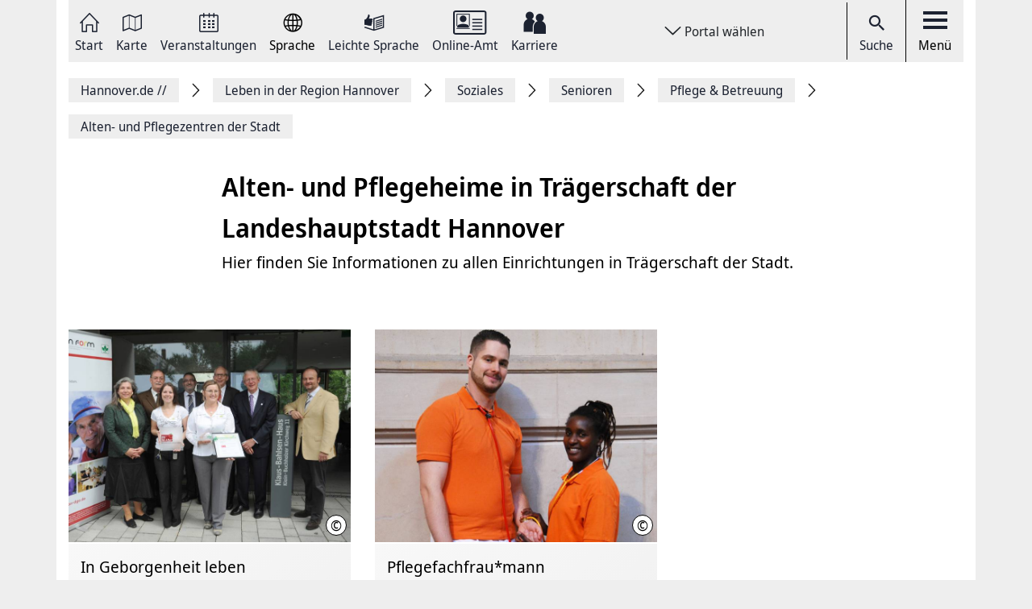

--- FILE ---
content_type: text/html; charset=UTF-8
request_url: https://www.hannover.de/Leben-in-der-Region-Hannover/Soziales/Senioren/Pflege-Betreuung/Alten-und-Pflegezentren-der-Stadt
body_size: 15164
content:
<!DOCTYPE html>
<html lang="de">
    <head>



        <meta charset="UTF-8">
        <link rel="preload" href="/build/fonts/Noto-Sans-Display-Italic.73e0aad7.woff2" as="font" crossOrigin="anonymous" />
        <link rel="preload" href="/build/fonts/Noto-Sans-Display-Light-Italic.37348792.woff2" as="font" crossOrigin="anonymous" />
        <link rel="preload" href="/build/fonts/Noto-Sans-Display-Regular.587d8477.woff2" as="font" crossOrigin="anonymous" />
        <link rel="preload" href="/build/fonts/Noto-Sans-Display-SemiBold.2e2fe37b.woff2" as="font" crossOrigin="anonymous" />
        <link rel="preload" href="/build/fonts/Noto-Serif-Display-Bold-Italic.7cd47ea0.woff2" as="font" crossOrigin="anonymous" />
        <link rel="preload" href="/build/fonts/Noto-Serif-Display-Italic.6ded7a4f.woff2" as="font" crossOrigin="anonymous" />
        <link rel="preload" href="/build/foundation-webfonticons.da6356fa3c73151bba8d270ae6c385d6.woff2" as="font" crossOrigin="anonymous" />
        <meta name="viewport" content="width=device-width, initial-scale=1">

                                    <title>Alten- und Pflegezentren der Stadt - Hannover.de</title>
<meta name="description" content="" />
<meta name="keywords" content="Altenheime,Pflegeheime,Seniorenresidenz,Altenpflegezentren" />
<link rel="canonical" href="https://www.hannover.de/Leben-in-der-Region-Hannover/Soziales/Senioren/Pflege-Betreuung/Alten-und-Pflegezentren-der-Stadt"><meta property="og:title" content="" />
<meta property="og:description" content="" />
<meta name="twitter:title" content="" />
<meta name="twitter:description" content="" />

            
                            <link href="/api/v1/jsonld/1567" rel="alternate" type="application/ld+json" />
                    
                    <link rel="apple-touch-icon" sizes="128x128" href="/bundles/hannoverfrontend/images/favicons/touch-icon.png">
            <link rel="icon" href="/build/images/favicon.ico">
        
        <link rel="stylesheet" href="/build/hde.css">
        <link rel="stylesheet" href="/assets/storybook/build/hannover.1eb02ca0593b6057cc7f.min.css">
        
            <script type="text/javascript">"use strict";function _typeof(t){return(_typeof="function"==typeof Symbol&&"symbol"==typeof Symbol.iterator?function(t){return typeof t}:function(t){return t&&"function"==typeof Symbol&&t.constructor===Symbol&&t!==Symbol.prototype?"symbol":typeof t})(t)}!function(){var t=function(){var t,e,o=[],n=window,r=n;for(;r;){try{if(r.frames.__tcfapiLocator){t=r;break}}catch(t){}if(r===n.top)break;r=r.parent}t||(!function t(){var e=n.document,o=!!n.frames.__tcfapiLocator;if(!o)if(e.body){var r=e.createElement("iframe");r.style.cssText="display:none",r.name="__tcfapiLocator",e.body.appendChild(r)}else setTimeout(t,5);return!o}(),n.__tcfapi=function(){for(var t=arguments.length,n=new Array(t),r=0;r<t;r++)n[r]=arguments[r];if(!n.length)return o;"setGdprApplies"===n[0]?n.length>3&&2===parseInt(n[1],10)&&"boolean"==typeof n[3]&&(e=n[3],"function"==typeof n[2]&&n[2]("set",!0)):"ping"===n[0]?"function"==typeof n[2]&&n[2]({gdprApplies:e,cmpLoaded:!1,cmpStatus:"stub"}):o.push(n)},n.addEventListener("message",(function(t){var e="string"==typeof t.data,o={};if(e)try{o=JSON.parse(t.data)}catch(t){}else o=t.data;var n="object"===_typeof(o)&&null!==o?o.__tcfapiCall:null;n&&window.__tcfapi(n.command,n.version,(function(o,r){var a={__tcfapiReturn:{returnValue:o,success:r,callId:n.callId}};t&&t.source&&t.source.postMessage&&t.source.postMessage(e?JSON.stringify(a):a,"*")}),n.parameter)}),!1))};"undefined"!=typeof module?module.exports=t:t()}();</script>

        <script>window.startTime = Date.now();</script>
    <script type="text/javascript" src="https://static.rndtech.de/cmp/2.x.x.js"></script>
    <script>
        RND.CMP.initialize({
            debug: false,
            enableEmbedConsent: true,
            privacyLink: 'https://www.hannover.de/Datenschutz',
            privacyManagerId: 397368,
            sp: {
                config: {
                    accountId: 1281,
                    baseEndpoint: 'https://cmp-sp.hannover.de',
                    propertyHref: 'https://www.hannover.de'
                }
            }
        });
    </script>

    <script src="https://cmp-sp.hannover.de/wrapperMessagingWithoutDetection.js"></script>

                                                <script type="text/javascript">
    var pageWidth = window.innerWidth;
    var breakpoints = {1: '992', 2: '1080'};

    var tabletbreakpoint = 2;
    var mobilebreakpoint = 1;
    var device = 'desktop';

    for (var i of Object.keys(breakpoints)) {
        if (pageWidth < breakpoints[i]) {
            if ( i <= tabletbreakpoint) {
                device = 'tablet';
            }
            if (i <= mobilebreakpoint) {
                device = 'mobile';
            }
            break;
        }
    }
</script>
<script type="text/javascript">
    if (typeof device !== 'undefined') {
        if(device === 'desktop') {
            domainName = ".hannover.de";
        } else {
            domainName = ".hannover.de";
        }

        if(!document.getElementById('IOMmBundle')) {
            var link1 = document.createElement('link');
            var link2 = document.createElement('link');
            link1.id = 'IOMmBundle';
            link1.rel = 'preload';
            link1.as = 'script';
            link1.href = '//' + domainName + '/iomm/latest/manager/base/es6/bundle.js';
            document.head.appendChild(link1);
            link2.rel = 'preload';
            link2.as = 'script';
            link2.href = '//' + domainName + '/iomm/latest/bootstrap/loader.js';
            document.head.appendChild(link2);

            var script = document.createElement('script');
            script.type = 'text/javascript';
            script.src = '//' + domainName + '/iomm/latest/bootstrap/loader.js';
            document.head.appendChild(script);
        }
    }
</script>
                            
            </head>
    <body class="theme-h_de" data-xrowtracking-view="/api/v1/tracking/view/1567">
        <xrow-matomo server-url="https://matomo.hannover.de" site-id="1"></xrow-matomo>
        
                                    <xrow-cmp data-plugin-name="rnd" data-vendor-list='[{"identifier":"matomo","name":"Matomo","id":"5eeb2904325dff29c923433d"}]'></xrow-cmp>
            
        
        <div class="main-wrapper">
            <div class="container-fluid">
                <div class="row justify-content-center">
                    <!-- Column for Content -->
                    <div class="main-content">
                        <!-- Main Content -->
                        <div class="main-content-wrapper">
                            
<header id="top-menu" class="d-print-none">
    <div id="aria-live" class="" aria-live="polite"></div>
    <!-- Desktop Nav Section -->
    <div class="nav-container d-flex align-items-center">
        <!-- Nav -->
        <nav class="nav-container__nav d-flex">
            <div id="skip-to-content">
                <ul>
                    <li>
                        <a href="#content">Zum Inhalt springen</a>
                    </li>
                    <li>
                        <a href="#" class="toggleNav" role="button">
                            Zur Hauptnavigation springen
                        </a>
                    </li>
                </ul>
            </div>
                            <!-- Language Switcher on top menu -->
                                    <div class="nav__icon">
                                                                                                                                                                                                                <a href="/"
                                 id="s_homepage_anchor" >
                                                            <span class="icon icon-home-dkl"></span>
                                                        Start
                        </a>
                    </div>
                                            <!-- Language Switcher on top menu -->
                                    <div class="nav__icon">
                                                                                                                                                                                                                <a href="/Karte"
                                >
                                                            <span class="icon icon-karte-dkl"></span>
                                                        Karte
                        </a>
                    </div>
                                            <!-- Language Switcher on top menu -->
                                    <div class="nav__icon">
                                                                                                                                                                                                                <a href="/Veranstaltungskalender"
                                >
                                                            <span class="icon icon-veranstaltungskalender-dkl"></span>
                                                        Veranstaltungen
                        </a>
                    </div>
                                            <!-- Language Switcher on top menu -->
                                    <div id="conword-menu" class="nav-dropdown-selector">
    <div class="nav__icon nav-dropdown language-switcher">
        <button class="lang-switch" aria-label="Sprache Ausklappliste">
            <span class="icon icon-sprache-dkl"></span>
            Sprache
        </button>
    </div>
            <ul class="nav-dropdown-list d-none">

                            <li>
                    <a class="nav-dropdown-item text-left conword" lang="de"
                       href="#">
                        <img src="/build/images/flags/ger-DE.png"
                             alt="Deutsch" aria-hidden="true" loading="lazy"/>
                        Deutsch
                    </a>
                </li>
                            <li>
                    <a class="nav-dropdown-item text-left conword" lang="en"
                       href="#">
                        <img src="/build/images/flags/eng-GB.png"
                             alt="English" aria-hidden="true" loading="lazy"/>
                        English
                    </a>
                </li>
                            <li>
                    <a class="nav-dropdown-item text-left conword" lang="zh"
                       href="#">
                        <img src="/build/images/flags/chi-CN.png"
                             alt="中文" aria-hidden="true" loading="lazy"/>
                        中文
                    </a>
                </li>
                            <li>
                    <a class="nav-dropdown-item text-left conword" lang="da"
                       href="#">
                        <img src="/build/images/flags/dan-DK.png"
                             alt="Danish" aria-hidden="true" loading="lazy"/>
                        Danish
                    </a>
                </li>
                            <li>
                    <a class="nav-dropdown-item text-left conword" lang="et"
                       href="#">
                        <img src="/build/images/flags/est-EE.png"
                             alt="Eesti" aria-hidden="true" loading="lazy"/>
                        Eesti
                    </a>
                </li>
                            <li>
                    <a class="nav-dropdown-item text-left conword" lang="es"
                       href="#">
                        <img src="/build/images/flags/esl-ES.png"
                             alt="Español" aria-hidden="true" loading="lazy"/>
                        Español
                    </a>
                </li>
                            <li>
                    <a class="nav-dropdown-item text-left conword" lang="fi"
                       href="#">
                        <img src="/build/images/flags/fin-FI.png"
                             alt="Suomi" aria-hidden="true" loading="lazy"/>
                        Suomi
                    </a>
                </li>
                            <li>
                    <a class="nav-dropdown-item text-left conword" lang="fr"
                       href="#">
                        <img src="/build/images/flags/fre-FR.png"
                             alt="Français" aria-hidden="true" loading="lazy"/>
                        Français
                    </a>
                </li>
                            <li>
                    <a class="nav-dropdown-item text-left conword" lang="it"
                       href="#">
                        <img src="/build/images/flags/ita-IT.png"
                             alt="Italiano" aria-hidden="true" loading="lazy"/>
                        Italiano
                    </a>
                </li>
                            <li>
                    <a class="nav-dropdown-item text-left conword" lang="ja"
                       href="#">
                        <img src="/build/images/flags/jpn-JP.png"
                             alt="日本語" aria-hidden="true" loading="lazy"/>
                        日本語
                    </a>
                </li>
                            <li>
                    <a class="nav-dropdown-item text-left conword" lang="ko"
                       href="#">
                        <img src="/build/images/flags/kor-KR.png"
                             alt="한국" aria-hidden="true" loading="lazy"/>
                        한국
                    </a>
                </li>
                            <li>
                    <a class="nav-dropdown-item text-left conword" lang="nl"
                       href="#">
                        <img src="/build/images/flags/dut-NL.png"
                             alt="Nederlands" aria-hidden="true" loading="lazy"/>
                        Nederlands
                    </a>
                </li>
                            <li>
                    <a class="nav-dropdown-item text-left conword" lang="nb"
                       href="#">
                        <img src="/build/images/flags/nor-NO.png"
                             alt="Norge" aria-hidden="true" loading="lazy"/>
                        Norge
                    </a>
                </li>
                            <li>
                    <a class="nav-dropdown-item text-left conword" lang="pl"
                       href="#">
                        <img src="/build/images/flags/pol-PL.png"
                             alt="Polski" aria-hidden="true" loading="lazy"/>
                        Polski
                    </a>
                </li>
                            <li>
                    <a class="nav-dropdown-item text-left conword" lang="pt"
                       href="#">
                        <img src="/build/images/flags/por-PT.png"
                             alt="Portugues" aria-hidden="true" loading="lazy"/>
                        Portugues
                    </a>
                </li>
                            <li>
                    <a class="nav-dropdown-item text-left conword" lang="ru"
                       href="#">
                        <img src="/build/images/flags/rus-RU.png"
                             alt="Русский" aria-hidden="true" loading="lazy"/>
                        Русский
                    </a>
                </li>
                            <li>
                    <a class="nav-dropdown-item text-left conword" lang="sv"
                       href="#">
                        <img src="/build/images/flags/swe-SE.png"
                             alt="Svenska" aria-hidden="true" loading="lazy"/>
                        Svenska
                    </a>
                </li>
                            <li>
                    <a class="nav-dropdown-item text-left conword" lang="tr"
                       href="#">
                        <img src="/build/images/flags/tur-TR.png"
                             alt="Türkçe" aria-hidden="true" loading="lazy"/>
                        Türkçe
                    </a>
                </li>
                            <li>
                    <a class="nav-dropdown-item text-left conword" lang="ar"
                       href="#">
                        <img src="/build/images/flags/ar-AE.png"
                             alt="العربية" aria-hidden="true" loading="lazy"/>
                        العربية
                    </a>
                </li>
                            <li>
                    <a class="nav-dropdown-item text-left conword" lang="ro"
                       href="#">
                        <img src="/build/images/flags/ro-RO.png"
                             alt="Romanesc" aria-hidden="true" loading="lazy"/>
                        Romanesc
                    </a>
                </li>
                            <li>
                    <a class="nav-dropdown-item text-left conword" lang="bg"
                       href="#">
                        <img src="/build/images/flags/bg-BG.png"
                             alt="български" aria-hidden="true" loading="lazy"/>
                        български
                    </a>
                </li>
                    </ul>
    </div>

                                            <!-- Language Switcher on top menu -->
                                    <div class="nav__icon">
                                                                                                                                                                                                                <a href="/Leichte-Sprache"
                                >
                                                            <span class="icon icon-leichte-sprache-dkl"></span>
                                                        Leichte Sprache
                        </a>
                    </div>
                                            <!-- Language Switcher on top menu -->
                                    <div class="nav__icon">
                                                                                                                                                                                                                <a href="/Leben-in-der-Region-Hannover/Bürger-Service/Service-Portale-Behördenführer"
                                >
                                                            <span class="icon icon-behoerden-service2"></span>
                                                        Online-Amt
                        </a>
                    </div>
                                            <!-- Language Switcher on top menu -->
                                    <div class="nav__icon">
                                                                                                                                                    <a href="/karriere"
                                >
                                                            <span class="icon icon-logo-karriere-black"></span>
                                                        Karriere
                        </a>
                    </div>
                                    </nav>

        <!-- Dropdown -->
                    <div class="ml-auto mr-auto nav-dropdown-selector">
                <div class="nav__icon nav-dropdown portal-dropdown-wrapper">
                    <button class="portal-link icon btn" aria-label="Portal wählen Ausklappliste">
                        Portal wählen
                    </button>
                </div>

                <ul class="nav-dropdown-list dropdown-portal d-none">
                                            <a class="nav-dropdown-item text-left" href="https://www.visit-hannover.com">
                            <li>www.visit-hannover.com</li>
                        </a>
                                            <a class="nav-dropdown-item text-left" href="https://www.herrenhausen.de">
                            <li>www.herrenhausen.de</li>
                        </a>
                                            <a class="nav-dropdown-item text-left" href="https://wissen.hannover.de">
                            <li>wissen.hannover.de</li>
                        </a>
                                            <a class="nav-dropdown-item text-left" href="https://www.wirtschaftsfoerderung-hannover.de">
                            <li>www.wirtschaftsfoerderung-hannover.de</li>
                        </a>
                                    </ul>
            </div>
        
        <!-- Actions -->
        <div class="nav-container__actions d-flex align-items-center">
            
                        <div class="action__icon">
                <a href="/suche" type="button">
                    <span class="icon icon-icon_navigation_suche-dkl" aria-hidden="true"></span>
                    Suche
                </a>
            </div>
                        <div class="action__icon">
                <button
                        id="menu_open"
                        data-labelBase="Menü Ausklappliste"
                        data-labelOpen="aufgeklappt"
                        data-labelClosed="Schalter Schließen"
                        aria-label="Menü Ausklappliste"
                >
                    <div class="bars">
                        <div class="bar"></div>
                        <div class="bar"></div>
                        <div class="bar"></div>
                    </div>
                    Menü
                </button>
            </div>
        </div>
    </div>
    <div class="sidemenu-container">
        <!-- Sidemenu wrapper -->
        <div class="sidemenu-wrapper" id="sidemenu">
                        <div class="sidemenu__list" id="sidemenu-block" data-query= "/api/v1/menu/list/1567" ></div>
                        <div class="sidemenu__content" id="menu-sidemenu-content">
                            </div>
        </div>
    </div>
    <!-- Mobile Nav Section -->
    <div id="mobile_nav" class="nav-container__mobile-section">
        <div class="mobile-nav__links d-flex align-items-center">
            <div class="mobile-nav__navigation d-flex align-items-center">
                                                                                                                                                                                                                                                    <a aria-label="Start" href="/">
                                                            <img src="/build/images/logo-menu-black.svg" alt="Start" />
                                                    </a>
                                                                                                                                                                                                                                                                        <a aria-label="Karte" href="/Karte">
                                                            <span class="icon icon-karte-dkl"></span>
                                                    </a>
                                                                                                                                                                                                                                                                        <a aria-label="Veranstaltungen" href="/Veranstaltungskalender">
                                                            <span class="icon icon-veranstaltungskalender-dkl"></span>
                                                    </a>
                                                                                <div id="conword-menu" class="mobile-nav-language nav-language-selector">
    <div class="nav__icon nav-dropdown language-switcher">
        <button class="lang-switch" aria-label="Sprache Ausklappliste">
            <span class="icon icon-sprache-dkl"></span>
            
        </button>
    </div>
            <ul class="nav-dropdown-list d-none language-dropdown">

                            <li>
                    <a class="nav-dropdown-item text-left conword" lang="de"
                       href="#">
                        <img src="/build/images/flags/ger-DE.png"
                             alt="Deutsch" aria-hidden="true" loading="lazy"/>
                        Deutsch
                    </a>
                </li>
                            <li>
                    <a class="nav-dropdown-item text-left conword" lang="en"
                       href="#">
                        <img src="/build/images/flags/eng-GB.png"
                             alt="English" aria-hidden="true" loading="lazy"/>
                        English
                    </a>
                </li>
                            <li>
                    <a class="nav-dropdown-item text-left conword" lang="zh"
                       href="#">
                        <img src="/build/images/flags/chi-CN.png"
                             alt="中文" aria-hidden="true" loading="lazy"/>
                        中文
                    </a>
                </li>
                            <li>
                    <a class="nav-dropdown-item text-left conword" lang="da"
                       href="#">
                        <img src="/build/images/flags/dan-DK.png"
                             alt="Danish" aria-hidden="true" loading="lazy"/>
                        Danish
                    </a>
                </li>
                            <li>
                    <a class="nav-dropdown-item text-left conword" lang="et"
                       href="#">
                        <img src="/build/images/flags/est-EE.png"
                             alt="Eesti" aria-hidden="true" loading="lazy"/>
                        Eesti
                    </a>
                </li>
                            <li>
                    <a class="nav-dropdown-item text-left conword" lang="es"
                       href="#">
                        <img src="/build/images/flags/esl-ES.png"
                             alt="Español" aria-hidden="true" loading="lazy"/>
                        Español
                    </a>
                </li>
                            <li>
                    <a class="nav-dropdown-item text-left conword" lang="fi"
                       href="#">
                        <img src="/build/images/flags/fin-FI.png"
                             alt="Suomi" aria-hidden="true" loading="lazy"/>
                        Suomi
                    </a>
                </li>
                            <li>
                    <a class="nav-dropdown-item text-left conword" lang="fr"
                       href="#">
                        <img src="/build/images/flags/fre-FR.png"
                             alt="Français" aria-hidden="true" loading="lazy"/>
                        Français
                    </a>
                </li>
                            <li>
                    <a class="nav-dropdown-item text-left conword" lang="it"
                       href="#">
                        <img src="/build/images/flags/ita-IT.png"
                             alt="Italiano" aria-hidden="true" loading="lazy"/>
                        Italiano
                    </a>
                </li>
                            <li>
                    <a class="nav-dropdown-item text-left conword" lang="ja"
                       href="#">
                        <img src="/build/images/flags/jpn-JP.png"
                             alt="日本語" aria-hidden="true" loading="lazy"/>
                        日本語
                    </a>
                </li>
                            <li>
                    <a class="nav-dropdown-item text-left conword" lang="ko"
                       href="#">
                        <img src="/build/images/flags/kor-KR.png"
                             alt="한국" aria-hidden="true" loading="lazy"/>
                        한국
                    </a>
                </li>
                            <li>
                    <a class="nav-dropdown-item text-left conword" lang="nl"
                       href="#">
                        <img src="/build/images/flags/dut-NL.png"
                             alt="Nederlands" aria-hidden="true" loading="lazy"/>
                        Nederlands
                    </a>
                </li>
                            <li>
                    <a class="nav-dropdown-item text-left conword" lang="nb"
                       href="#">
                        <img src="/build/images/flags/nor-NO.png"
                             alt="Norge" aria-hidden="true" loading="lazy"/>
                        Norge
                    </a>
                </li>
                            <li>
                    <a class="nav-dropdown-item text-left conword" lang="pl"
                       href="#">
                        <img src="/build/images/flags/pol-PL.png"
                             alt="Polski" aria-hidden="true" loading="lazy"/>
                        Polski
                    </a>
                </li>
                            <li>
                    <a class="nav-dropdown-item text-left conword" lang="pt"
                       href="#">
                        <img src="/build/images/flags/por-PT.png"
                             alt="Portugues" aria-hidden="true" loading="lazy"/>
                        Portugues
                    </a>
                </li>
                            <li>
                    <a class="nav-dropdown-item text-left conword" lang="ru"
                       href="#">
                        <img src="/build/images/flags/rus-RU.png"
                             alt="Русский" aria-hidden="true" loading="lazy"/>
                        Русский
                    </a>
                </li>
                            <li>
                    <a class="nav-dropdown-item text-left conword" lang="sv"
                       href="#">
                        <img src="/build/images/flags/swe-SE.png"
                             alt="Svenska" aria-hidden="true" loading="lazy"/>
                        Svenska
                    </a>
                </li>
                            <li>
                    <a class="nav-dropdown-item text-left conword" lang="tr"
                       href="#">
                        <img src="/build/images/flags/tur-TR.png"
                             alt="Türkçe" aria-hidden="true" loading="lazy"/>
                        Türkçe
                    </a>
                </li>
                            <li>
                    <a class="nav-dropdown-item text-left conword" lang="ar"
                       href="#">
                        <img src="/build/images/flags/ar-AE.png"
                             alt="العربية" aria-hidden="true" loading="lazy"/>
                        العربية
                    </a>
                </li>
                            <li>
                    <a class="nav-dropdown-item text-left conword" lang="ro"
                       href="#">
                        <img src="/build/images/flags/ro-RO.png"
                             alt="Romanesc" aria-hidden="true" loading="lazy"/>
                        Romanesc
                    </a>
                </li>
                            <li>
                    <a class="nav-dropdown-item text-left conword" lang="bg"
                       href="#">
                        <img src="/build/images/flags/bg-BG.png"
                             alt="български" aria-hidden="true" loading="lazy"/>
                        български
                    </a>
                </li>
                    </ul>
    </div>

                                                                                                                                                                                                                                                                        <a aria-label="Leichte Sprache" href="/Leichte-Sprache">
                                                            <span class="icon icon-leichte-sprache-dkl"></span>
                                                    </a>
                                                                                                                                                                                                                                                                        <a aria-label="Online-Amt" href="/Leben-in-der-Region-Hannover/Bürger-Service/Service-Portale-Behördenführer">
                                                            <span class="icon icon-behoerden-service2"></span>
                                                    </a>
                                                                                                                                                                                                            <a aria-label="Karriere" href="/karriere">
                                                            <span class="icon icon-logo-karriere-black"></span>
                                                    </a>
                                                </div>
        </div>

        <div class="mobile-nav__actions d-flex align-items-center">
            <div class="action__icon action__icon--search">
                <a href="/suche">
                    <span class="icon icon-icon_navigation_suche-dkl" aria-hidden="true"></span>
                    <span class="sr-only">Suche</span>
                </a>
            </div>
            <div class="action__icon action__icon--menu">
                <a aria-label="open-menu" href="#" id="menu_open_mobile">
                    <div class="bars">
                        <div class="bar"></div>
                        <div class="bar"></div>
                        <div class="bar"></div>
                    </div>
                </a>
            </div>
        </div>
    </div>

    
    
<nav aria-label="Auflistung Seitenleiste" id="sidebar-accessible">
    <ul><li>
                    <a href="mailto:?subject=https://www.hannover.de/Leben-in-der-Region-Hannover/Soziales/Senioren/Pflege-Betreuung/Alten-und-Pflegezentren-der-Stadt">Seite als E-Mail versenden</a>
                </li><li>
                        <a href="https://www.facebook.com/sharer/sharer.php?u=https://www.hannover.de/Leben-in-der-Region-Hannover/Soziales/Senioren/Pflege-Betreuung/Alten-und-Pflegezentren-der-Stadt" target="_blank">Auf Facebook teilen</a>
                    </li><li>
                        <a href="https://twitter.com/intent/tweet?url=https://www.hannover.de/Leben-in-der-Region-Hannover/Soziales/Senioren/Pflege-Betreuung/Alten-und-Pflegezentren-der-Stadt" target="_blank">Auf X teilen</a>
                    </li><li>
                    <button type="button" class="social-share-chain">Seitenlink Kopieren</button>
                </li><li>
                    <button type="button" class="print-article">Seite Drucken</button>
                </li></ul>
    <div id="copy-state" aria-live="polite" class="sr-only"></div>
</nav></header>
<div class="header-spacer"></div>


<div class="sticky-sidebar">
    <div></div>
    <div class="sticky-sidebar__link-wrapper">                <a type="button" class="btn btn-slider sticky-sidebar__envelope"
                   aria-label="Seite als E-Mail versenden" role="link" tabindex="0">
                    <span class="icon icon-envelope ico" title="E-Mail Icon"></span>
                    <div class="slide-text">Seite als E-Mail versenden</div>
                </a><button type="button" class="btn btn-slider slide-share"
                        aria-label="Seite teilen">
                    <span class="icon icon-share ico" title="Teilen Icon"></span>
                    <span class="slide-btn"><a type="button" class="btn btn-tertiary sticky-sidebar__share-social-fb"
                               aria-label="Auf Facebook teilen" role="button">
                                <span class="icon icon-social-fb" title="Facebook Icon"></span>
                            </a><a type="button" class="btn btn-tertiary sticky-sidebar__share-social-x"
                               aria-label="Auf X teilen" role="button">
                                <span class="icon icon-social-x" title="X Icon"></span>
                            </a></span>
                </button>
                            <a type="button" class="btn btn-slider sticky-sidebar__social-share-chain"
                   aria-label="Seitenlink Kopieren" role="button" tabindex="0">
                    <span class="icon icon-social-share-chain ico" title="Link Icon"></span>
                    <div class="slide-text">Seitenlink kopieren</div>
                </a>                <a type="button" class="btn btn-slider sticky-sidebar__print-article"
                   aria-label="Seite Drucken" role="button" tabindex="0">
                    <span class="icon icon-print-article ico" title="Drucker Icon"></span>
                    <div class="slide-text">Seite drucken</div>
                </a></div>
    <div class="sticky-sidebar__scroll-wrapper">
        <a type="button" class="btn btn-slider btn-scrollUp" aria-label="Seite nach oben Scrollen" role="button" tabindex="0">
            <span class="icon icon-arrow_upward ico" title="Pfeil nach oben zeigend"></span>
            <div class="slide-text">Nach oben</div>
        </a>
    </div>
</div>


                                                                                                                                                                                        <nav class="breadcrumbs" itemscope itemtype="https://schema.org/BreadcrumbList" aria-label="Navigationspfad">
        <ol class="d-flex align-items-center flex-wrap">
                                                            <li class="breadcrumb__anchor d-flex align-items-center"
                    itemprop="itemListElement"
                    itemscope itemtype="http://schema.org/ListItem"
                >
                    <a class="breadcrumb__link" href="/" itemprop="item">
                        <span itemprop="name">Hannover.de <span aria-hidden="true">//</span>                         </span>
                        <meta itemprop="position" content="1"/>
                    </a>
                </li>
                                                            <li class="breadcrumb__anchor d-flex align-items-center"
                    itemprop="itemListElement"
                    itemscope itemtype="http://schema.org/ListItem"
                >
                    <a class="breadcrumb__link" href="/Leben-in-der-Region-Hannover" itemprop="item">
                        <span itemprop="name">Leben in der Region Hannover                        </span>
                        <meta itemprop="position" content="2"/>
                    </a>
                </li>
                                                            <li class="breadcrumb__anchor d-flex align-items-center"
                    itemprop="itemListElement"
                    itemscope itemtype="http://schema.org/ListItem"
                >
                    <a class="breadcrumb__link" href="/Leben-in-der-Region-Hannover/Soziales" itemprop="item">
                        <span itemprop="name">Soziales                        </span>
                        <meta itemprop="position" content="3"/>
                    </a>
                </li>
                                                            <li class="breadcrumb__anchor d-flex align-items-center"
                    itemprop="itemListElement"
                    itemscope itemtype="http://schema.org/ListItem"
                >
                    <a class="breadcrumb__link" href="/Leben-in-der-Region-Hannover/Soziales/Senioren" itemprop="item">
                        <span itemprop="name">Senioren                        </span>
                        <meta itemprop="position" content="4"/>
                    </a>
                </li>
                                                            <li class="breadcrumb__anchor d-flex align-items-center"
                    itemprop="itemListElement"
                    itemscope itemtype="http://schema.org/ListItem"
                >
                    <a class="breadcrumb__link" href="/Leben-in-der-Region-Hannover/Soziales/Senioren/Pflege-Betreuung" itemprop="item">
                        <span itemprop="name">Pflege &amp; Betreuung                        </span>
                        <meta itemprop="position" content="5"/>
                    </a>
                </li>
                                                                                                <li class="breadcrumb__anchor d-flex align-items-center"
                    itemprop="itemListElement"
                    itemscope itemtype="http://schema.org/ListItem"
                >
                    <a class="breadcrumb__link" href="#" itemprop="item" aria-current="page">
                        <span itemprop="name">Alten- und Pflegezentren der Stadt                        </span>
                        <meta itemprop="position" content="6"/>
                    </a>
                </li>
                    </ol>
    </nav>


                                                                                                                                        
                                                                                                                                                                                                
                                                                                        
                                
    <main class="article-section container-fluid main-section-container" id="content">
        <section class="row">
            <div class="col-sm-12">
                                
                                
                                            <div class="ezlandingpage-field">                


<div class="landing-page__zones ">
        
                    
            <div class="landing-page__zone landing-page__zone--1109055 m-page-builder__zone" data-ibexa-zone-id="1109055">
                                                                                                                                                                                                                                                                    <div class="landing-page__block" data-ez-block-id="3121394">
                    
<section class="pt-1 block-view-two block-type-richtext block ">
    <div class="row">
        <div class="col-md-12 col-lg-8 offset-lg-2">
            <h2>Alten- und Pflegeheime in Trägerschaft der Landeshauptstadt Hannover</h2>            <p>Hier finden Sie Informationen zu allen Einrichtungen in Tr&auml;gerschaft der Stadt.</p>

            <style type="text/css"></style>
        </div>
    </div>
</section>

                </div>
                
                                                            <div class="landing-page__block" data-ez-block-id="3121395">
                        <section class="related-interesting-section">
        <div class="container">
            
            <div class="row section-content__row">
                                                            
    
<article class="article-single col-md-12 col-lg-4 mt-3 mb-3"
        >
    <a
            href="/Leben-in-der-Region-Hannover/Soziales/Senioren/Pflege-Betreuung/Alten-und-Pflegezentren-der-Stadt/Überblick"
            aria-label="lesen Überblick"
    ></a>
                                                                                                                                        
                                        
                                                            <div class="image-copyright-block">
                    <img class="fullwidth article-single__image" src="https://www.hannover.de/var/storage/images/_aliases/image_full/media/01-data-neu/bilder/landeshauptstadt-hannover/soziales/senioren/alten-und-pflegezentren/logoübergabe-an-das-klaus-bahlsen-haus/7842099-1-ger-DE/Logoübergabe-an-das-Klaus-Bahlsen-Haus.jpg" alt="Logoübergabe &quot;Fit im Alter&quot; an das Klaus-Bahlsen-Haus im Sommer 2011" data-copyright-text="&copy; Landeshauptstadt Hannover"                          loading="lazy" />
                                            <button class="copyright">
                            <span class="symbol">&copy; </span><span class="text">                                Landeshauptstadt Hannover
                            </span>
                        </button>                </div>
                        
            
    <div class="article-single__content">
                                            <p class="article-single__category">In Geborgenheit leben</p>
                        <h2 class="article-single__title"> Überblick</h2>
        
        <p class="article-single__excerpt">
                                    
                                                                                Kompetente Dauerpflege, Kurzzeit- und Urlaubspflege, gerontopsychiatrische Fachpflege, umsorgtes...            
        </p>

        <div class="article-single__metadata metadata metadata--inline">
                            <span class="article-single__read-more read-more">
                    <span class="icon icon-arrow-down" aria-hidden="true"></span>
                    <span class="read-more-text">lesen</span>
                </span>
            
                        
<div class="metadata__count-wrap">

    
    
</div>
        </div>
    </div>
</article>

                                                                                
                            
<article class="article-single col-md-12 col-lg-4 mt-3 mb-3"
        >
    <a
            href="/Leben-in-der-Region-Hannover/Soziales/Senioren/Pflege-Betreuung/Alten-und-Pflegezentren-der-Stadt/Ausbildung-in-den-Städtischen-Alten-und-Pflegezentren"
            aria-label="lesen Ausbildung in den Städtischen Alten- und Pflegezentren"
    ></a>
                                                                                                                                        
                                        
                                                            <div class="image-copyright-block">
                    <img class="fullwidth article-single__image" src="https://www.hannover.de/var/storage/images/_aliases/image_full/media/01-data-neu/bilder/landeshauptstadt-hannover/wirtschaft-wissenschaft/arbeit/ausbildung/auszubildende-in-der-pflege/2253658-3-ger-DE/Auszubildende-in-der-Pflege.jpg" alt="Auszubildende in der Pflege" data-copyright-text="&copy; Landeshauptstadt Hannover"                          loading="lazy" />
                                            <button class="copyright">
                            <span class="symbol">&copy; </span><span class="text">                                Landeshauptstadt Hannover
                            </span>
                        </button>                </div>
                        
            
    <div class="article-single__content">
                                            <p class="article-single__category">Pflegefachfrau*mann</p>
                        <h2 class="article-single__title"> Ausbildung in den Städtischen Alten- und Pflegezentren</h2>
        
        <p class="article-single__excerpt">
                                    
                                                                                Ein vielseitiges und interessantes Berufsfeld kennenlernen.            
        </p>

        <div class="article-single__metadata metadata metadata--inline">
                            <span class="article-single__read-more read-more">
                    <span class="icon icon-arrow-down" aria-hidden="true"></span>
                    <span class="read-more-text">lesen</span>
                </span>
            
                        
<div class="metadata__count-wrap">

    
    
</div>
        </div>
    </div>
</article>

                                                </div>
        </div>
    </section>

                </div>
                                                    
                                                            <div class="landing-page__block" data-ez-block-id="3121396">
                        <section class="related-interesting-section">
        <div class="container">
                            <div class="row section-title__row">
                    <div class="col-sm-12 section-title__col">
                        <h2 class="section-title">Alle Alten- und Pflegeeinrichtung in Trägerschaft der Landeshauptstadt:</h2>
                    </div>
                </div>
            
            <div class="row section-content__row">
                                                            
            
<article class="article-single col-md-12 col-lg-4 mt-3 mb-3"
        >
    <a
            href="/Leben-in-der-Region-Hannover/Soziales/Senioren/Pflege-Betreuung/Alten-und-Pflegezentren-der-Stadt/Anni-Gondro-Pflege­zentrum-im-Eichen­park"
            aria-label="lesen Anni-Gondro-Pflege­zentrum im Eichen­park"
    ></a>
                                                                                                                                        
                                        
                                                            <div class="image-copyright-block">
                    <img class="fullwidth article-single__image" src="https://www.hannover.de/var/storage/images/_aliases/image_full/media/01-data-neu/bilder/landeshauptstadt-hannover/soziales/senioren/alten-und-pflegezentren/altenzentrum-eichenpark/eingang-zum-altenzentrum-eichenpark/2247142-2-ger-DE/Eingang-zum-Altenzentrum-Eichenpark.jpg" alt="Der Eingang zum Altenzentrum Eichenpark" data-copyright-text="&copy; LHH"                          loading="lazy" />
                                            <button class="copyright">
                            <span class="symbol">&copy; </span><span class="text">                                LHH
                            </span>
                        </button>                </div>
                        
            
    <div class="article-single__content">
                                            <p class="article-single__category">Städtische Alten- und Pflegezentren</p>
                        <h2 class="article-single__title"> <span class='hyphen'>Anni-Gondro-Pflege­zentrum</span> im Eichen­park</h2>
        
        <p class="article-single__excerpt">
                                    
                                                                                Das Anni-Gondro-Pflegezentrum im Eichenpark ist das größte städtische Alten- und Pflegezentrum der...            
        </p>

        <div class="article-single__metadata metadata metadata--inline">
                            <span class="article-single__read-more read-more">
                    <span class="icon icon-arrow-down" aria-hidden="true"></span>
                    <span class="read-more-text">lesen</span>
                </span>
            
                        
<div class="metadata__count-wrap">

    
    
</div>
        </div>
    </div>
</article>

                                                                                
    
<article class="article-single col-md-12 col-lg-4 mt-3 mb-3"
        >
    <a
            href="/Leben-in-der-Region-Hannover/Soziales/Senioren/Pflege-Betreuung/Alten-und-Pflegezentren-der-Stadt/Margot-Engelke-Zentrum"
            aria-label="lesen Margot-Engelke-Zentrum"
    ></a>
                                                                                                                                        
                                        
                                                            <div class="image-copyright-block">
                    <img class="fullwidth article-single__image" src="https://www.hannover.de/var/storage/images/_aliases/image_full/media/01-data-neu/bilder/landeshauptstadt-hannover/soziales/senioren/alten-und-pflegezentren/margot-engelke-zentrum/innenhof-des-margot-engelke-zentrums/7842711-1-ger-DE/Innenhof-des-Margot-Engelke-Zentrums.jpg" alt="Der Innenhof einen Altenzentrums. " data-copyright-text="&copy; LHH"                          loading="lazy" />
                                            <button class="copyright">
                            <span class="symbol">&copy; </span><span class="text">                                LHH
                            </span>
                        </button>                </div>
                        
            
    <div class="article-single__content">
                                            <p class="article-single__category">Städtische Alten- und Pflegezentren</p>
                        <h2 class="article-single__title"> <span class='hyphen'>Margot-Engelke-Zentrum</span></h2>
        
        <p class="article-single__excerpt">
                                    
                                                                                Mitten im Quartier: Offene Angebote für SeniorInnen, seniorengerechtes Wohnen, stationäre Pflege und...            
        </p>

        <div class="article-single__metadata metadata metadata--inline">
                            <span class="article-single__read-more read-more">
                    <span class="icon icon-arrow-down" aria-hidden="true"></span>
                    <span class="read-more-text">lesen</span>
                </span>
            
                        
<div class="metadata__count-wrap">

    
    
</div>
        </div>
    </div>
</article>

                                                                                
    
<article class="article-single col-md-12 col-lg-4 mt-3 mb-3"
        >
    <a
            href="/Leben-in-der-Region-Hannover/Soziales/Senioren/Pflege-Betreuung/Alten-und-Pflegezentren-der-Stadt/Heinemanhof"
            aria-label="lesen Heinemanhof"
    ></a>
                                                                                                                                        
                                        
                                                            <div class="image-copyright-block">
                    <img class="fullwidth article-single__image" src="https://www.hannover.de/var/storage/images/_aliases/image_full/media/01-data-neu/bilder/landeshauptstadt-hannover/soziales/senioren/alten-und-pflegezentren/pflegezentrum-heinemanhof/außenansicht-des-pflegezentrums-heinemanhof/7843097-1-ger-DE/Außenansicht-des-Pflegezentrums-Heinemanhof.jpg" alt="Außenansicht des Pflegezentrums Heinemanhof" data-copyright-text="&copy; LHH"                          loading="lazy" />
                                            <button class="copyright">
                            <span class="symbol">&copy; </span><span class="text">                                LHH
                            </span>
                        </button>                </div>
                        
            
    <div class="article-single__content">
                                            <p class="article-single__category">Städtische Alten- und Pflegezentren</p>
                        <h2 class="article-single__title"> Heinemanhof</h2>
        
        <p class="article-single__excerpt">
                                    
                                                                                Pflegezentrum und Kompetenzzentrum Demenz in zwei großzügigen Gebäudekomplexen in einem gepflegten...            
        </p>

        <div class="article-single__metadata metadata metadata--inline">
                            <span class="article-single__read-more read-more">
                    <span class="icon icon-arrow-down" aria-hidden="true"></span>
                    <span class="read-more-text">lesen</span>
                </span>
            
                        
<div class="metadata__count-wrap">

    
    
</div>
        </div>
    </div>
</article>

                                                </div>
        </div>
    </section>

                </div>
                
                                                            <div class="landing-page__block" data-ez-block-id="3121397">
                        <section class="related-interesting-section">
        <div class="container">
            
            <div class="row section-content__row">
                                                            
        
<article class="article-single col-md-12 col-lg-4 mt-3 mb-3"
        >
    <a
            href="/Leben-in-der-Region-Hannover/Soziales/Senioren/Pflege-Betreuung/Alten-und-Pflegezentren-der-Stadt/Pflegezentrum-Herta-Meyer-Haus"
            aria-label="lesen Pflegezentrum Herta-Meyer-Haus"
    ></a>
                                                                                                                                        
                                        
                                                            <div class="image-copyright-block">
                    <img class="fullwidth article-single__image" src="https://www.hannover.de/var/storage/images/_aliases/image_full/media/01-data-neu/bilder/landeshauptstadt-hannover/soziales/senioren/alten-und-pflegezentren/pflegezentrum-herta-meyer-haus/außenansicht-des-herta-meyer-hauses/7843313-1-ger-DE/Außenansicht-des-Herta-Meyer-Hauses.jpg" alt="Außenansicht des Herta-Meyer-Hauses" data-copyright-text="&copy; LHH"                          loading="lazy" />
                                            <button class="copyright">
                            <span class="symbol">&copy; </span><span class="text">                                LHH
                            </span>
                        </button>                </div>
                        
            
    <div class="article-single__content">
                                            <p class="article-single__category">Städtische Alten- und Pflegezentren</p>
                        <h2 class="article-single__title"> Pflegezentrum <span class='hyphen'>Herta-Meyer-Haus</span></h2>
        
        <p class="article-single__excerpt">
                                    
                                                                                Das Pflegezentrum Herta-Meyer-Haus versteht sich als Teil des Gemeinwesens im Stadtteil Herrenhausen...            
        </p>

        <div class="article-single__metadata metadata metadata--inline">
                            <span class="article-single__read-more read-more">
                    <span class="icon icon-arrow-down" aria-hidden="true"></span>
                    <span class="read-more-text">lesen</span>
                </span>
            
                        
<div class="metadata__count-wrap">

    
    
</div>
        </div>
    </div>
</article>

                                                                                
            
<article class="article-single col-md-12 col-lg-4 mt-3 mb-3"
        >
    <a
            href="/Leben-in-der-Region-Hannover/Soziales/Senioren/Pflege-Betreuung/Alten-und-Pflegezentren-der-Stadt/Seniorenzentrum-Willy-Platz-Heim"
            aria-label="lesen Seniorenzentrum Willy-Platz-Heim "
    ></a>
                                                                                                                                        
                                        
                                                            <div class="image-copyright-block">
                    <img class="fullwidth article-single__image" src="https://www.hannover.de/var/storage/images/_aliases/image_full/media/01-data-neu/bilder/landeshauptstadt-hannover/soziales/senioren/alten-und-pflegezentren/seniorenheim-willy-platz-heim/außenansicht-des-seniorenzentrums-willy-platz-heim/7843482-3-ger-DE/Außenansicht-des-Seniorenzentrums-Willy-Platz-Heim.jpg" alt="Außenansicht des Seniorenzentrums Willy-Platz-Heim" data-copyright-text="&copy; LHH"                          loading="lazy" />
                                            <button class="copyright">
                            <span class="symbol">&copy; </span><span class="text">                                LHH
                            </span>
                        </button>                </div>
                        
            
    <div class="article-single__content">
                                            <p class="article-single__category">Städtische Alten- und Pflegezentren</p>
                        <h2 class="article-single__title"> Seniorenzentrum <span class='hyphen'>Willy-Platz-Heim</span> </h2>
        
        <p class="article-single__excerpt">
                                    
                                                                                Das Willy-Platz-Heim ist ein modernes Seniorenzentrum im Stadtteil Bothfeld.            
        </p>

        <div class="article-single__metadata metadata metadata--inline">
                            <span class="article-single__read-more read-more">
                    <span class="icon icon-arrow-down" aria-hidden="true"></span>
                    <span class="read-more-text">lesen</span>
                </span>
            
                        
<div class="metadata__count-wrap">

    
    
</div>
        </div>
    </div>
</article>

                                                                                
    
<article class="article-single col-md-12 col-lg-4 mt-3 mb-3"
        >
    <a
            href="/Leben-in-der-Region-Hannover/Soziales/Senioren/Pflege-Betreuung/Alten-und-Pflegezentren-der-Stadt/Klaus-Bahlsen-Haus"
            aria-label="lesen Klaus-Bahlsen-Haus"
    ></a>
                                                                                                                                        
                                        
                                                            <div class="image-copyright-block">
                    <img class="fullwidth article-single__image" src="https://www.hannover.de/var/storage/images/_aliases/image_full/media/01-data-neu/bilder/landeshauptstadt-hannover/soziales/senioren/alten-und-pflegezentren/klaus-bahlsen-haus/außenansicht-des-klaus-bahlsen-hauses/7843656-1-ger-DE/Außenansicht-des-Klaus-Bahlsen-Hauses.jpg" alt="Außenansicht des Klaus-Bahlsen-Hauses" data-copyright-text="&copy; LHH"                          loading="lazy" />
                                            <button class="copyright">
                            <span class="symbol">&copy; </span><span class="text">                                LHH
                            </span>
                        </button>                </div>
                        
            
    <div class="article-single__content">
                                            <p class="article-single__category">Städtische Alten- und Pflegezentren</p>
                        <h2 class="article-single__title"> <span class='hyphen'>Klaus-Bahlsen-Haus</span></h2>
        
        <p class="article-single__excerpt">
                                    
                                                                                2008 eröffnete die Stadt Hannover ein innovatives Pflegeheim: Mit Unterstützung der Rut- und...            
        </p>

        <div class="article-single__metadata metadata metadata--inline">
                            <span class="article-single__read-more read-more">
                    <span class="icon icon-arrow-down" aria-hidden="true"></span>
                    <span class="read-more-text">lesen</span>
                </span>
            
                        
<div class="metadata__count-wrap">

    
    
</div>
        </div>
    </div>
</article>

                                                </div>
        </div>
    </section>

                </div>
                
                                                            <div class="landing-page__block" data-ez-block-id="3121398">
                                <section class="related-interesting-section">
            <div class="container">
                
                <div class="row section-content__row">
                    <div class="col-sm-12">
                                                                                
    <article class="d-lg-flex interesting-single line-view-content">
        <!-- Line view for content type: article -->
                                                                                                                        <div class="content-view-embed attribute-image col-md-12 col-lg-3 interesting-single__image embed-alias_300x225px"><div class="image-copyright-block"><img class="fullwidth" src="https://www.hannover.de/var/storage/images/_aliases/alias_300x225px/media/01-data-neu/bilder/landeshauptstadt-hannover/soziales/senioren/alten-und-pflegezentren/luise-blume-stiftung/7843943-1-ger-DE/Luise-Blume-Stiftung.jpg" alt="Luise-Blume-Stiftung" data-copyright-text="&copy; Landeshauptstadt Hannover"  data-large-image="https://www.hannover.de/var/storage/images/_aliases/full/media/01-data-neu/bilder/landeshauptstadt-hannover/soziales/senioren/alten-und-pflegezentren/luise-blume-stiftung/7843943-1-ger-DE/Luise-Blume-Stiftung.jpg"                         loading="lazy" /><button class="copyright"><span class="symbol">&copy; </span><span class="text">                                Landeshauptstadt Hannover
                            </span></button></div></div>
            
                                               

            <div class="col-md-12 col-lg-8 interesting-single__content">
                                                    
                                    <h2 class="interesting-single__title">Seniorenwohnanlage Luise-Blume-Stiftung</h2>
                
                                
                    <div class="interesting-single__description">
                                            <p>        Die nach DIN 77800 zertifizierte betreute Seniorenwohnanlage Luise-Blume-Stiftung der Landeshauptstadt Hannover liegt im Stadtteil Bothfeld.

</p>
                    
                                    <a  href="/Leben-in-der-Region-Hannover/Verwaltungen-Kommunen/Die-Verwaltung-der-Landeshauptstadt-Hannover/Dezernate-und-Fachbereiche-der-LHH/Soziales-und-Integration/Fachbereich-Senioren/Alten-und-Pflegezentren-der-Stadt/Seniorenwohnanlage-Luise-Blume-Stiftung" class="content__read-more">
                                <span class="icon icon-arrow-right"></span>
                                <span class="content__read-more-text stretched-link">lesen</span>
                           </a>
                        
    </div>

                                                            <div class="metadata">
                        
<div class="metadata__count-wrap">

    
    
</div>
                    </div>
                
            </div>

                            <div class="col-sm-12 col-md-2 col-lg-1 interesting-single__action text-center">
                    <a  href="/Leben-in-der-Region-Hannover/Verwaltungen-Kommunen/Die-Verwaltung-der-Landeshauptstadt-Hannover/Dezernate-und-Fachbereiche-der-LHH/Soziales-und-Integration/Fachbereich-Senioren/Alten-und-Pflegezentren-der-Stadt/Seniorenwohnanlage-Luise-Blume-Stiftung">
                        <span class="icon icon-arrow-right"></span>
                        <span class="sr-only sr-only-focusable">Seniorenwohnanlage Luise-Blume-Stiftung</span>
                    </a>
                </div>
                        </article>

                                                                        </div>
                </div>
            </div>
        </section>
    
                </div>
                
                                                        </div>


        </div>
    </div>
    
                
                                            </div>
        </section>
    </main>

                                                                                                                </div>
                                                <a href="#content" type="button" class="tab-only btn btn-slider btn-scrollUp" aria-label="Seite nach oben Scrollen" role="button" tabindex="0" style="">
    <span class="icon icon-arrow_upward ico" title="Pfeil nach oben zeigend"></span>
    <div class="slide-text">Nach oben</div>
</a>
<footer class="d-print-none">
    <!-- Social Section -->
    <div id="social-section">
        <div class="container">
            <div class="row">
                <div class="col-sm-12 d-lg-flex align-items-center">
                    <div class="social-platforms d-flex align-items-center">
                                <p>Besuchen Sie uns auf</p>
                    <a rel="noreferrer" title="Facebook" href="https://www.hannover.de/Social-Media" class="d-flex align-items-center justify-content-center" target="_blank">
            <span class="icon icon-social-fb icon-social-fb-color"></span>
        </a>
                    <a rel="noreferrer" title="Instagram" href="https://www.hannover.de/Social-Media" class="d-flex align-items-center justify-content-center" target="_blank">
            <span class="icon icon-social-instagram icon-social-instagram-color"></span>
        </a>
                    <a rel="noreferrer" title="X" href="https://www.hannover.de/Social-Media" class="d-flex align-items-center justify-content-center" target="_blank">
            <span class="icon icon-social-twitter icon-social-twitter-color"></span>
        </a>
    
                    </div>
                    <p class="site-update-status">
                                                                                    Zuletzt aktualisiert:
                                17.01.2023
                                                                        </p>
                </div>
            </div>
        </div>
    </div>

    
        <div class="container">
    <xrow-theme-svg src="/build/images/theme/footer-bg.svg"></xrow-theme-svg>
    <div class="row footer-row--main">
        <div class="col-sm-12 col-md-6 px-md-5">
            <div class="row">
                <div class="col-sm-12 footer--nav">
                    <ul>
                                                                            <li>
                                <a href="/Impressum" >
                                    Impressum
                                </a>
                            </li>
                                                    <li>
                                <a href="/AGB" >
                                    AGB
                                </a>
                            </li>
                                                    <li>
                                <a href="/Datenschutz" >
                                    Datenschutz
                                </a>
                            </li>
                                                    <li>
                                <a href="/Leben-in-der-Region-Hannover/Soziales/Menschen-mit-Behinderung/Barriere­freiheits­erklärung" >
                                    Barriere­freiheits­erklärung
                                </a>
                            </li>
                                                    <li>
                                <a href="/Netiquette" >
                                    Netiquette
                                </a>
                            </li>
                                                    <li>
                                <a href="/Werben-auf-Hannover.de" >
                                    Werben auf Hannover.de
                                </a>
                            </li>
                                                    <li>
                                <a href="/Kontakt" >
                                    Kontakt
                                </a>
                            </li>
                                                <li>
                            <a href="#" data-cmp-privacy-manager-link>Datenschutz-Einstellungen</a>
                        </li>
                        <li class="footer--info">
                                                                                    <p>
                                 Haben Sie eine Frage und finden auf dieser Website keine Antwort?
                            </p>
                            <a href="https://www.hannover.de/lhh" target="" class="content-list-item d-flex align-items-center">
                                <span class="icon icon-arrow-right"></span>
                                <span class="content-list-text">Landeshauptstadt Hannover</span>
                            </a>
                            <a href="https://www.hannover.de/region-hannover" target="" class="content-list-item d-flex align-items-center">
                                <span class="icon icon-arrow-right"></span>
                                <span class="content-list-text">Region Hannover</span>
                            </a>
                        </li>
                        <li>
                            <a href="/login" class="footer--info__editorial-login">Redaktions-Login</a>
                        </li>
                    </ul>
                </div>
            </div>
        </div>
        <div class="col-sm-12 col-md-6 footer--logo d-flex justify-content-end">
            <div class="footer-logo-wrapper">
                <img src="/build/images/logos/hannover-black.svg" alt="Logo" />
            </div>
        </div>
    </div>

    <div class="row footer-row--find-us">
        <div class="col-sm-12 d-lg-flex align-items-center justify-content-center">
            <div class="footer-row-visit">
                <span>Redaktionelle Verantwortung:</span> <span class="cnw_skip_translation"> Landeshauptstadt Hannover</span>
                                    <span> | Besuchen Sie uns auf</span>
                                                                    <a rel="noreferrer" title="Facebook" href="https://www.hannover.de/Social-Media" target="_blank">
                            <span class="icon icon-social-fb icon-social-fb-color"></span>
                        </a>
                                                                    <a rel="noreferrer" title="Instagram" href="https://www.hannover.de/Social-Media" target="_blank">
                            <span class="icon icon-social-instagram icon-social-instagram-color"></span>
                        </a>
                                                                    <a rel="noreferrer" title="X" href="https://www.hannover.de/Social-Media" target="_blank">
                            <span class="icon icon-social-twitter icon-social-twitter-color"></span>
                        </a>
                                                </div>
        </div>
    </div>

    <div class="row footer-row--copyright-info theme-text">
        <div class="col-sm-12 text-center">
            <p>
                                    © HANNOVER.DE - Offizielles Portal der Landeshauptstadt und Region Hannover in Zusammenarbeit mit der Madsack Mediengruppe | 2026
                            </p>
        </div>
    </div>
</div>
</footer>

    <script src="/build/runtime.js" defer></script><script src="/build/conword.js" defer></script>
                    </div>
                    <!-- Column for Ad banner -->
                    <div class="ad-content">
  <div class="ad-container text-center">
    <div class="ad-wrapper">
          </div>
  </div>
</div>
                </div>
            </div>
        </div>
                    <script>
    setTimeout( function() {
        if (typeof device !== 'undefined' && typeof iom !== 'undefined') {
            var ivwletter = '';
            var ivw_identifier = 'hannovin';
        if (device === 'tablet') {
            ivwletter = 't';
        }
        if (device === 'mobile') {
            ivwletter = 'm';
            ivw_identifier = 'mobhanno';
        }

        <!-- IVW IOMm="1.0" -->
        if(typeof IOMm !== 'undefined') {
            if (device !== 'desktop') {
                var iomm_data = {
                    st: ivw_identifier,
                    dn: ".hannover.de",
                    dc: "web",
                    mh: 5
                };

                var iomm_view = {
                    cp: "nachrichten_" + ivwletter
                };
            } else {
                var iomm_data = {
                    st: ivw_identifier,
                    dn: ".hannover.de",
                    dc: "web",
                    mh: 5
                };

                var iomm_view = {
                    cp: "nachrichten"
                };
            }

            IOMm('configure', iomm_data);
            IOMm('pageview', iomm_view);
        }
    }
}, 3000);
</script>
                <script src="/build/hde.js" defer></script>
        <script src="/assets/storybook/build/hannover.c73e04fd381c366454de.bundle.js" defer></script>
        <script src="/build/xrow-tracking.js" defer></script>
                  <script src="/build/xrow-cmp.js" defer></script>
                <script src="/build/site-tracker.js" defer></script>
                    </body>
</html>


--- FILE ---
content_type: application/javascript
request_url: https://www.hannover.de/build/runtime.js
body_size: 2163
content:
(()=>{"use strict";var e,r,t,o,n={},a={};function i(e){var r=a[e];if(void 0!==r)return r.exports;var t=a[e]={id:e,loaded:!1,exports:{}};return n[e].call(t.exports,t,t.exports,i),t.loaded=!0,t.exports}i.m=n,e=[],i.O=(r,t,o,n)=>{if(!t){var a=1/0;for(u=0;u<e.length;u++){for(var[t,o,n]=e[u],l=!0,s=0;s<t.length;s++)(!1&n||a>=n)&&Object.keys(i.O).every((e=>i.O[e](t[s])))?t.splice(s--,1):(l=!1,n<a&&(a=n));if(l){e.splice(u--,1);var d=o();void 0!==d&&(r=d)}}return r}n=n||0;for(var u=e.length;u>0&&e[u-1][2]>n;u--)e[u]=e[u-1];e[u]=[t,o,n]},i.n=e=>{var r=e&&e.__esModule?()=>e.default:()=>e;return i.d(r,{a:r}),r},t=Object.getPrototypeOf?e=>Object.getPrototypeOf(e):e=>e.__proto__,i.t=function(e,o){if(1&o&&(e=this(e)),8&o)return e;if("object"==typeof e&&e){if(4&o&&e.__esModule)return e;if(16&o&&"function"==typeof e.then)return e}var n=Object.create(null);i.r(n);var a={};r=r||[null,t({}),t([]),t(t)];for(var l=2&o&&e;"object"==typeof l&&!~r.indexOf(l);l=t(l))Object.getOwnPropertyNames(l).forEach((r=>a[r]=()=>e[r]));return a.default=()=>e,i.d(n,a),n},i.d=(e,r)=>{for(var t in r)i.o(r,t)&&!i.o(e,t)&&Object.defineProperty(e,t,{enumerable:!0,get:r[t]})},i.f={},i.e=e=>Promise.all(Object.keys(i.f).reduce(((r,t)=>(i.f[t](e,r),r)),[])),i.u=e=>(({60:"tracking",234:"navigation-list",238:"ajax-load-children",327:"video-styles",331:"inwi-gallery",347:"image-map",613:"ajax-sidebar-scroller",790:"xrowvideojsplayer",825:"xrowslideshow",937:"latest-objects-by-source",968:"paginator",998:"inwi-shadowbox"}[e]||e)+".js"),i.miniCssF=e=>(({327:"video-styles",331:"inwi-gallery",825:"xrowslideshow",998:"inwi-shadowbox"}[e]||e)+".css"),i.g=function(){if("object"==typeof globalThis)return globalThis;try{return this||new Function("return this")()}catch(e){if("object"==typeof window)return window}}(),i.o=(e,r)=>Object.prototype.hasOwnProperty.call(e,r),o={},i.l=(e,r,t,n)=>{if(o[e])o[e].push(r);else{var a,l;if(void 0!==t)for(var s=document.getElementsByTagName("script"),d=0;d<s.length;d++){var u=s[d];if(u.getAttribute("src")==e){a=u;break}}a||(l=!0,(a=document.createElement("script")).charset="utf-8",a.timeout=120,i.nc&&a.setAttribute("nonce",i.nc),a.src=e),o[e]=[r];var f=(r,t)=>{a.onerror=a.onload=null,clearTimeout(c);var n=o[e];if(delete o[e],a.parentNode&&a.parentNode.removeChild(a),n&&n.forEach((e=>e(t))),r)return r(t)},c=setTimeout(f.bind(null,void 0,{type:"timeout",target:a}),12e4);a.onerror=f.bind(null,a.onerror),a.onload=f.bind(null,a.onload),l&&document.head.appendChild(a)}},i.r=e=>{"undefined"!=typeof Symbol&&Symbol.toStringTag&&Object.defineProperty(e,Symbol.toStringTag,{value:"Module"}),Object.defineProperty(e,"__esModule",{value:!0})},i.nmd=e=>(e.paths=[],e.children||(e.children=[]),e),i.p="/build/",(()=>{if("undefined"!=typeof document){var e=e=>new Promise(((r,t)=>{var o=i.miniCssF(e),n=i.p+o;if(((e,r)=>{for(var t=document.getElementsByTagName("link"),o=0;o<t.length;o++){var n=(i=t[o]).getAttribute("data-href")||i.getAttribute("href");if("stylesheet"===i.rel&&(n===e||n===r))return i}var a=document.getElementsByTagName("style");for(o=0;o<a.length;o++){var i;if((n=(i=a[o]).getAttribute("data-href"))===e||n===r)return i}})(o,n))return r();((e,r,t,o,n)=>{var a=document.createElement("link");a.rel="stylesheet",a.type="text/css",i.nc&&(a.nonce=i.nc),a.onerror=a.onload=t=>{if(a.onerror=a.onload=null,"load"===t.type)o();else{var i=t&&t.type,l=t&&t.target&&t.target.href||r,s=new Error("Loading CSS chunk "+e+" failed.\n("+i+": "+l+")");s.name="ChunkLoadError",s.code="CSS_CHUNK_LOAD_FAILED",s.type=i,s.request=l,a.parentNode&&a.parentNode.removeChild(a),n(s)}},a.href=r,t?t.parentNode.insertBefore(a,t.nextSibling):document.head.appendChild(a)})(e,n,null,r,t)})),r={121:0};i.f.miniCss=(t,o)=>{r[t]?o.push(r[t]):0!==r[t]&&{144:1,327:1,331:1,825:1,998:1}[t]&&o.push(r[t]=e(t).then((()=>{r[t]=0}),(e=>{throw delete r[t],e})))}}})(),(()=>{var e={121:0};i.f.j=(r,t)=>{var o=i.o(e,r)?e[r]:void 0;if(0!==o)if(o)t.push(o[2]);else if(/^1(21|44)$/.test(r))e[r]=0;else{var n=new Promise(((t,n)=>o=e[r]=[t,n]));t.push(o[2]=n);var a=i.p+i.u(r),l=new Error;i.l(a,(t=>{if(i.o(e,r)&&(0!==(o=e[r])&&(e[r]=void 0),o)){var n=t&&("load"===t.type?"missing":t.type),a=t&&t.target&&t.target.src;l.message="Loading chunk "+r+" failed.\n("+n+": "+a+")",l.name="ChunkLoadError",l.type=n,l.request=a,o[1](l)}}),"chunk-"+r,r)}},i.O.j=r=>0===e[r];var r=(r,t)=>{var o,n,[a,l,s]=t,d=0;if(a.some((r=>0!==e[r]))){for(o in l)i.o(l,o)&&(i.m[o]=l[o]);if(s)var u=s(i)}for(r&&r(t);d<a.length;d++)n=a[d],i.o(e,n)&&e[n]&&e[n][0](),e[n]=0;return i.O(u)},t=self.webpackChunk=self.webpackChunk||[];t.forEach(r.bind(null,0)),t.push=r.bind(null,t.push.bind(t))})()})();